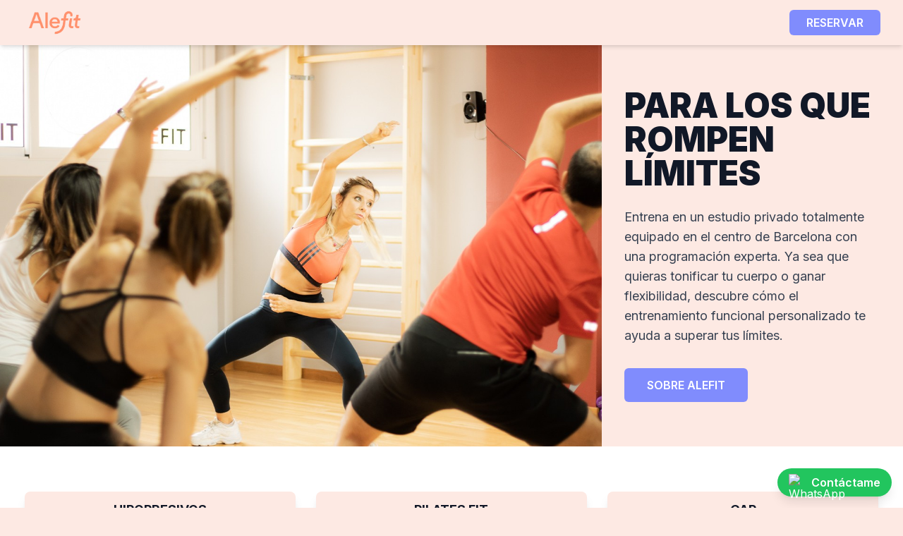

--- FILE ---
content_type: text/html
request_url: https://alefitbcn.com/
body_size: 7550
content:
<!DOCTYPE html>
<html lang="es">

<head>
    <meta charset="UTF-8">
    <meta name="viewport" content="width=device-width, initial-scale=1.0">
    <title>AleFit BCN</title>
    <meta name="description"
        content="Entrena en un estudio privado totalmente equipado en el centro de Barcelona. Hipopresivos, Pilates Fit, GAP y Personal Training.">
    <script src="https://cdn.tailwindcss.com"></script>
    <link href="https://fonts.googleapis.com/css2?family=Inter:wght@300;400;500;600;700;800;900&display=swap"
        rel="stylesheet">
    <style>
        body {
            font-family: 'Inter', sans-serif;
        }

        .button-bg {
            background-color: #808cfd;
        }

        .button-text {
            color: #808cfd;
        }

        .button-border {
            border-color: #808cfd;
        }

        .hover-button:hover {
            background-color: #6b7bfc;
        }

        .gradient-overlay {
            background: linear-gradient(135deg, rgba(253, 233, 227, 0.3) 0%, rgba(253, 233, 227, 0.1) 100%);
        }

        .service-card {
            transition: transform 0.3s ease, box-shadow 0.3s ease;
        }

        .service-card:hover {
            transform: translateY(-5px);
            box-shadow: 0 10px 30px rgba(0, 0, 0, 0.1);
        }
    </style>
</head>

<body class="bg-[#fde9e3]">

    <!-- Navigation -->
    <nav class="bg-[#fde9e3] shadow-md fixed top-0 w-full z-50">
        <div class="max-w-7xl mx-auto px-4 sm:px-6 lg:px-8">
            <div class="flex justify-between items-center h-16">
                <div class="flex items-center">
                    <a href="#home"><img src="images/alefit_logo.png" alt="Alefit" class="h-10"></a>
                </div>
                <div class="items-center space-x-8">
                    <a href="https://booking.alefitbcn.com"
                        class="button-bg hover-button text-white px-6 py-2 rounded-md font-semibold transition-colors">
                        RESERVAR
                    </a>
                </div>
            </div>
        </div>
    </nav>

    <!-- Hero Section -->
    <section id="home" class="pt-16">
        <div class="grid grid-cols-1 lg:grid-cols-3" style="min-height: 50vh;">
            <!-- Left side - Image (2/3 width) -->
            <div class="hero-image relative lg:col-span-2 min-h-96 lg:min-h-full">
                <img src="images/class_full.png" alt="Alefit Training" class="w-full h-full object-cover">
                <div class="absolute inset-0 bg-black bg-opacity-10"></div>
            </div>
            <!-- Right side - Content (1/3 width) -->
            <div class="bg-[#fde9e3] flex items-center lg:col-span-1">
                <div class="p-4 lg:p-8 w-full">
                    <h2 class="text-3xl lg:text-4xl xl:text-5xl font-black text-gray-900 mb-4 lg:mb-6 leading-tight">
                        PARA LOS QUE ROMPEN LÍMITES
                    </h2>
                    <p class="text-base lg:text-lg text-gray-700 mb-6 lg:mb-8 leading-relaxed">
                        Entrena en un estudio privado totalmente equipado en el centro de Barcelona con una programación
                        experta. Ya sea que quieras tonificar tu cuerpo o ganar flexibilidad, descubre cómo el
                        entrenamiento funcional personalizado te ayuda a superar tus límites.
                    </p>
                    <div class="text-center lg:text-left">
                        <a href="/about.html"
                            class="inline-block button-bg hover-button text-white px-6 lg:px-8 py-2 lg:py-3 rounded-md font-semibold transition-colors">
                            SOBRE ALEFIT
                        </a>
                    </div>
                </div>
            </div>
        </div>
    </section>

    <!-- Services Section -->
    <section class="py-16 bg-white">
        <div class="max-w-7xl mx-auto px-4 sm:px-6 lg:px-8">
            <!-- Mobile: Single column centered, Tablet: 2 columns, Desktop: 4 columns -->
            <div class="grid grid-cols-1 sm:grid-cols-2 lg:grid-cols-3 gap-6 justify-items-center">

                <!-- Hipopresivos -->
                <div
                    class="service-card bg-white rounded-lg overflow-hidden shadow-lg w-full max-w-sm h-96 flex flex-col">
                    <!-- Class Name Header -->
                    <div class="bg-[#fde9e3] px-4 py-3 border-b border-gray-100">
                        <h2 class="text-lg font-bold text-gray-900 text-center">HIPOPRESIVOS</h2>
                    </div>
                    <!-- Image Container -->
                    <div class="flex-1 relative cursor-pointer" id="hipopresivos-card">
                        <!-- Image View -->
                        <div id="hipopresivos-image" class="w-full h-full absolute inset-0">
                            <img src="images/class_hipopresivos.jpg" alt="Hipopresivos"
                                class="w-full h-full object-cover">
                            <!-- Toggle Button -->
                            <button id="hipopresivos-toggle"
                                class="absolute bottom-4 left-1/2 transform -translate-x-1/2 button-bg hover-button text-white px-4 py-2 rounded-md font-semibold text-sm transition-colors z-10">
                                LEER MÁS
                            </button>
                        </div>
                        <!-- Description View (initially hidden) -->
                        <div id="hipopresivos-description"
                            class="w-full h-full bg-white absolute inset-0 hidden overflow-y-auto p-4">
                            <div class="text-center h-full flex flex-col justify-between">
                                <div class="flex-1 overflow-y-auto">
                                    <p class="text-gray-600 text-sm leading-relaxed mb-4">
                                        Dominar la técnica, supone, por ejemplo, saber que en esta disciplina nunca
                                        tienes que activar el abdomen de forma voluntaria, aunque uno de los objetivos
                                        sea justo trabajar su capa más profunda, el TRANSVERSO ABDOMINAL.
                                    </p>
                                    <p class="text-gray-600 text-sm leading-relaxed mb-4">
                                        El GAH (Gimnasia Abdominal Hipopresiva) pretende reeducar la musculatura más
                                        profunda del abdomen reclutando las fibras involuntarias tanto de la faja
                                        abdominal como del suelo pélvico. En cada sesión se harán ejercicios tanto
                                        isométrico como dinámicos, alternando con estiramientos para potenciar la
                                        flexibilidad y las correcciones posturales.
                                    </p>
                                </div>
                                <div class="flex-shrink-0 pt-4">
                                    <button id="hipopresivos-back"
                                        class="button-bg hover-button text-white px-4 py-2 rounded-md font-semibold text-sm transition-colors">
                                        VOLVER
                                    </button>
                                </div>
                            </div>
                        </div>
                    </div>
                </div>

                <!-- Pilates Fit -->
                <div
                    class="service-card bg-white rounded-lg overflow-hidden shadow-lg w-full max-w-sm h-96 flex flex-col">
                    <!-- Class Name Header -->
                    <div class="bg-[#fde9e3] px-4 py-3 border-b border-gray-100">
                        <h2 class="text-lg font-bold text-gray-900 text-center">PILATES FIT</h2>
                    </div>
                    <!-- Image Container -->
                    <div class="flex-1 relative cursor-pointer" id="pilates-card">
                        <!-- Image View -->
                        <div id="pilates-image" class="w-full h-full absolute inset-0">
                            <img src="images/class_pilates.jpg" alt="Pilates Fit" class="w-full h-full object-cover">
                            <!-- Toggle Button -->
                            <button id="pilates-toggle"
                                class="absolute bottom-4 left-1/2 transform -translate-x-1/2 button-bg hover-button text-white px-4 py-2 rounded-md font-semibold text-sm transition-colors z-10">
                                LEER MÁS
                            </button>
                        </div>
                        <!-- Description View (initially hidden) -->
                        <div id="pilates-description"
                            class="w-full h-full bg-white flex items-center justify-center p-4 absolute inset-0 hidden">
                            <div class="text-center h-full flex flex-col justify-between">
                                <div class="flex-1 overflow-y-auto">
                                    <p class="text-gray-600 text-sm leading-relaxed mb-4">
                                        Diseñado especialmente para fortalecer la musculatura profunda, efectivo para
                                        cualquier tipo de deporte que necesite altas prestaciones.
                                    </p>
                                    <p class="text-gray-600 text-sm leading-relaxed mb-4">
                                        Es una sesión de intensidad creciente, que te dejará totalmente renovado,
                                        ganando flexibilidad en la columna y fortaleciendo al mismo tiempo el abdomen
                                        profundo y toda la musculatura.
                                    </p>
                                    <p class="text-gray-600 text-sm leading-relaxed mb-4">
                                        Nos centraremos en los principios del Pilates: respiración, alineación, power
                                        core concentración y fluidez.
                                    </p>
                                </div>
                                <div class="flex-shrink-0 pt-4">
                                    <button id="pilates-back"
                                        class="button-bg hover-button text-white px-4 py-2 rounded-md font-semibold text-sm transition-colors">
                                        VOLVER
                                    </button>
                                </div>
                            </div>
                        </div>
                    </div>
                </div>

                <!-- GAP -->
                <div
                    class="service-card bg-white rounded-lg overflow-hidden shadow-lg w-full max-w-sm h-96 flex flex-col">
                    <!-- Class Name Header -->
                    <div class="bg-[#fde9e3] px-4 py-3 border-b border-gray-100">
                        <h2 class="text-lg font-bold text-gray-900 text-center">GAP</h2>
                    </div>
                    <!-- Image Container -->
                    <div class="flex-1 relative cursor-pointer" id="gap-card">
                        <!-- Image View -->
                        <div id="gap-image" class="w-full h-full absolute inset-0">
                            <img src="images/class_gap.jpg" alt="GAP" class="w-full h-full object-cover">
                            <!-- Toggle Button -->
                            <button id="gap-toggle"
                                class="absolute bottom-4 left-1/2 transform -translate-x-1/2 button-bg hover-button text-white px-4 py-2 rounded-md font-semibold text-sm transition-colors z-10">
                                LEER MÁS
                            </button>
                        </div>
                        <!-- Description View (initially hidden) -->
                        <div id="gap-description"
                            class="w-full h-full bg-white flex items-center justify-center p-4 absolute inset-0 hidden">
                            <div class="text-center h-full flex flex-col justify-between">
                                <div class="flex-1 overflow-y-auto">
                                    <p class="text-gray-600 text-sm leading-relaxed mb-4">
                                        Descubre como poder tonificar todo el cuerpo, y al mismo tiempo pasándolo bien
                                        al ritmo de la música (60/90 min de entreno).
                                    </p>
                                    <p class="text-gray-600 text-sm leading-relaxed mb-4">
                                        Sesión cardio de ejercicios funcionales de diferentes intensidades, estructurada
                                        especialmente para fortalecer y tonificar la musculatura del tren superior y del
                                        tren inferior, sin que falte una buena dosis de quema de grasa.
                                    </p>
                                    <p class="text-gray-600 text-sm leading-relaxed mb-4">
                                        Esta sesión está enfocada a quemar calorías y tonificar las zonas conflictivas
                                        de todo el cuerpo: tríceps, espalda, cintura abdominal y escapular y sobretodo,
                                        Glúteos Abdomen y Piernas (GAP).
                                    </p>
                                </div>
                                <div class="flex-shrink-0 pt-4">
                                    <button id="gap-back"
                                        class="button-bg hover-button text-white px-4 py-2 rounded-md font-semibold text-sm transition-colors">
                                        VOLVER
                                    </button>
                                </div>
                            </div>
                        </div>
                    </div>
                </div>

                <!-- ABDS -->
                <div
                    class="service-card bg-white rounded-lg overflow-hidden shadow-lg w-full max-w-sm h-96 flex flex-col">
                    <!-- Class Name Header -->
                    <div class="bg-[#fde9e3] px-4 py-3 border-b border-gray-100">
                        <h2 class="text-lg font-bold text-gray-900 text-center">ABDS</h2>
                    </div>
                    <!-- Image Container -->
                    <div class="flex-1 relative cursor-pointer" id="abds-card">
                        <!-- Image View -->
                        <div id="abds-image" class="w-full h-full absolute inset-0">
                            <img src="images/class_abds.jpg" alt="ABDS" class="w-full h-full object-cover">
                            <!-- Toggle Button -->
                            <button id="abds-toggle"
                                class="absolute bottom-4 left-1/2 transform -translate-x-1/2 button-bg hover-button text-white px-4 py-2 rounded-md font-semibold text-sm transition-colors z-10">
                                LEER MÁS
                            </button>
                        </div>
                        <!-- Description View (initially hidden) -->
                        <div id="abds-description"
                            class="w-full h-full bg-white flex items-center justify-center p-4 absolute inset-0 hidden">
                            <div class="text-center h-full flex flex-col justify-between">
                                <div class="flex-1 overflow-y-auto">
                                    <p class="text-gray-600 text-sm leading-relaxed mb-4">
                                        La tonificación full body es un entrenamiento que trabaja todos los grupos
                                        musculares en una sola sesión, ofreciendo múltiples beneficios.
                                    </p>
                                    <p class="text-gray-600 text-sm leading-relaxed mb-4">
                                        Este tipo de ejercicio aumenta la fuerza y resistencia muscular general, acelera
                                        el metabolismo para quemar más calorías incluso en reposo, y ayuda a reducir el
                                        riesgo de lesiones al corregir desequilibrios musculares.
                                    </p>
                                    <p class="text-gray-600 text-sm leading-relaxed mb-4">
                                        Mejora la composición corporal al reducir la grasa y aumentar la masa muscular
                                        magra, contribuyendo tanto a una mejor apariencia física como a la salud
                                        general.
                                    </p>
                                </div>
                                <div class="flex-shrink-0 pt-4">
                                    <button id="abds-back"
                                        class="button-bg hover-button text-white px-4 py-2 rounded-md font-semibold text-sm transition-colors">
                                        VOLVER
                                    </button>
                                </div>
                            </div>
                        </div>
                    </div>
                </div>

                <!-- tonificacion en el suelo -->
                <div
                    class="service-card bg-white rounded-lg overflow-hidden shadow-lg w-full max-w-sm h-96 flex flex-col">
                    <!-- Class Name Header -->
                    <div class="bg-[#fde9e3] px-4 py-3 border-b border-gray-100">
                        <h2 class="text-lg font-bold text-gray-900 text-center">TONIFICACIÓN SUELO</h2>
                    </div>
                    <!-- Image Container -->
                    <div class="flex-1 relative cursor-pointer" id="tonificacion-suelo-card">
                        <!-- Image View -->
                        <div id="tonificacion-suelo-image" class="w-full h-full absolute inset-0">
                            <img src="images/class_tonificacion_suelo.jpg" alt="Tonificación Suelo"
                                class="w-full h-full object-cover">
                            <!-- Toggle Button -->
                            <button id="tonificacion-suelo-toggle"
                                class="absolute bottom-4 left-1/2 transform -translate-x-1/2 button-bg hover-button text-white px-4 py-2 rounded-md font-semibold text-sm transition-colors z-10">
                                LEER MÁS
                            </button>
                        </div>
                        <!-- Description View (initially hidden) -->
                        <div id="tonificacion-suelo-description"
                            class="w-full h-full bg-white flex items-center justify-center p-4 absolute inset-0 hidden">
                            <div class="text-center h-full flex flex-col justify-between">
                                <div class="flex-1 overflow-y-auto">
                                    <p class="text-gray-600 text-sm leading-relaxed mb-4">
                                        La tonificación full body es un entrenamiento que trabaja todos los grupos
                                        musculares en una sola sesión, ofreciendo múltiples beneficios.
                                    </p>
                                    <p class="text-gray-600 text-sm leading-relaxed mb-4">
                                        Este tipo de ejercicio aumenta la fuerza y resistencia muscular general, acelera
                                        el metabolismo para quemar más calorías incluso en reposo, y ayuda a reducir el
                                        riesgo de lesiones al corregir desequilibrios musculares.
                                    </p>
                                    <p class="text-gray-600 text-sm leading-relaxed mb-4">
                                        Mejora la composición corporal al reducir la grasa y aumentar la masa muscular
                                        magra, contribuyendo tanto a una mejor apariencia física como a la salud
                                        general.
                                    </p>
                                </div>
                                <div class="flex-shrink-0 pt-4">
                                    <button id="tonificacion-suelo-back"
                                        class="button-bg hover-button text-white px-4 py-2 rounded-md font-semibold text-sm transition-colors">
                                        VOLVER
                                    </button>
                                </div>
                            </div>
                        </div>
                    </div>
                </div>

                <!-- Personal Trainer -->
                <div
                    class="service-card bg-white rounded-lg overflow-hidden shadow-lg w-full max-w-sm h-96 flex flex-col">
                    <!-- Class Name Header -->
                    <div class="bg-[#fde9e3] px-4 py-3 border-b border-gray-100">
                        <h2 class="text-lg font-bold text-gray-900 text-center">PERSONAL TRAINER</h2>
                    </div>
                    <!-- Image Container -->
                    <div class="flex-1 relative cursor-pointer" id="trainer-card">
                        <!-- Image View -->
                        <div id="trainer-image" class="w-full h-full absolute inset-0">
                            <img src="images/class_trainer.jpg" alt="Personal Trainer"
                                class="w-full h-full object-cover">
                            <!-- Toggle Button -->
                            <button id="trainer-toggle"
                                class="absolute bottom-4 left-1/2 transform -translate-x-1/2 button-bg hover-button text-white px-4 py-2 rounded-md font-semibold text-sm transition-colors z-10">
                                LEER MÁS
                            </button>
                        </div>
                        <!-- Description View (initially hidden) -->
                        <div id="trainer-description"
                            class="w-full h-full bg-white flex items-center justify-center p-4 absolute inset-0 hidden">
                            <div class="text-center">
                                <p class="text-gray-600 text-md leading-relaxed">
                                    Entrenamiento funcional personalizado uno a uno.
                                </p>
                                <button id="trainer-back"
                                    class="mt-4 button-bg hover-button text-white px-4 py-2 rounded-md font-semibold text-sm transition-colors">
                                    VOLVER
                                </button>
                            </div>
                        </div>
                    </div>
                </div>
            </div>
        </div>
    </section>

    <!-- Weekly Calendar Section -->
    <section class="py-16 bg-gray-50">
        <div class="max-w-7xl mx-auto px-4 sm:px-6 lg:px-8">
            <div class="text-center mb-12">
                <h3 class="text-3xl font-bold text-gray-900 mb-4">HORARIO DE ESTA SEMANA</h3>
                <p class="text-lg text-gray-600 mb-4">Revisa el calendario completo de clases disponibles</p>
                <a href="/calendar.html"
                    class="inline-block button-bg hover-button text-white px-6 py-2 rounded-md font-semibold transition-colors">
                    📅 Ver Calendario Completo
                </a>
            </div>

            <!-- Calendar Image Container -->
            <div id="calendar-image-container" class="mb-8">
                <!-- Calendar image will be inserted here -->
            </div>
        </div>
    </section>

    <!-- Features Section -->
    <section class="gradient-overlay">
        <div class="grid grid-cols-1 lg:grid-cols-3" style="min-height: 60vh;">

            <!-- Left side - Text Content (1/3 width) -->
            <div class="lg:col-span-1 bg-[#fde9e3] flex items-center justify-center p-8 lg:p-16">
                <div class="text-center lg:text-left">
                    <h3 class="text-3xl lg:text-4xl xl:text-5xl font-black text-gray-900 leading-tight">
                        VESTUARIO,<br>
                        TAQUILLA Y<br>
                        DUCHA INCLUIDA
                    </h3>
                </div>
            </div>

            <!-- Right side - Image (2/3 width) -->
            <div class="lg:col-span-2 relative">
                <img src="images/class_studio.jpg" alt="Vestuario, taquilla y ducha incluida"
                    class="w-full h-full object-cover">
            </div>

        </div>
    </section>

    <!-- Pricing Section -->
    <section id="precios" class="py-16 bg-white">
        <div class="max-w-6xl mx-auto px-4 sm:px-6 lg:px-8">
            <div class="text-center mb-12">
                <h3 class="text-3xl font-bold text-gray-900 mb-4">NUESTROS PRECIOS</h3>
                <p class="text-lg text-gray-600">Elige el plan que mejor se adapte a ti</p>
            </div>

            <div class="grid grid-cols-1 md:grid-cols-3 gap-8">
                <!-- 1 Clase -->
                <div class="bg-white border border-gray-200 rounded-lg p-8 text-center shadow-lg service-card">
                    <h4 class="text-xl font-bold text-gray-900 mb-2">1 CLASE</h4>
                    <div class="text-4xl font-black button-text mb-2">15€</div>
                    <br>

                    <div class="space-y-3">
                        <div class="flex items-center justify-center">
                            <svg class="w-4 h-4 button-text mr-2" fill="currentColor" viewBox="0 0 20 20">
                                <path
                                    d="M16.707 5.293a1 1 0 010 1.414l-8 8a1 1 0 01-1.414 0l-4-4a1 1 0 011.414-1.414L8 12.586l7.293-7.293a1 1 0 011.414 0z" />
                            </svg>
                            <span class="text-sm text-gray-600">60 MIN DE CUALQUIER CLASE</span>
                        </div>
                        <div class="flex items-center justify-center">
                            <svg class="w-4 h-4 button-text mr-2" fill="currentColor" viewBox="0 0 20 20">
                                <path
                                    d="M16.707 5.293a1 1 0 010 1.414l-8 8a1 1 0 01-1.414 0l-4-4a1 1 0 011.414-1.414L8 12.586l7.293-7.293a1 1 0 011.414 0z" />
                            </svg>
                            <span class="text-sm text-gray-600">GRUPO REDUCIDO</span>
                        </div>
                        <div class="flex items-center justify-center">
                            <svg class="w-4 h-4 button-text mr-2" fill="currentColor" viewBox="0 0 20 20">
                                <path
                                    d="M16.707 5.293a1 1 0 010 1.414l-8 8a1 1 0 01-1.414 0l-4-4a1 1 0 011.414-1.414L8 12.586l7.293-7.293a1 1 0 011.414 0z" />
                            </svg>
                            <span class="text-xs text-gray-600">VESTUARIO, TAQUILLA Y DUCHA INCLUIDA</span>
                        </div>
                    </div>
                </div>

                <!-- 5 Clases -->
                <div class="bg-white border border-gray-200 rounded-lg p-8 text-center shadow-lg service-card">
                    <h4 class="text-xl font-bold text-gray-900 mb-2">BONO DE 5 CLASES</h4>
                    <div class="text-4xl font-black button-text mb-2">65€</div>
                    <p class="text-gray-600 mb-6">13€ por clase</p>

                    <div class="space-y-3">
                        <div class="flex items-center justify-center">
                            <svg class="w-4 h-4 button-text mr-2" fill="currentColor" viewBox="0 0 20 20">
                                <path
                                    d="M16.707 5.293a1 1 0 010 1.414l-8 8a1 1 0 01-1.414 0l-4-4a1 1 0 011.414-1.414L8 12.586l7.293-7.293a1 1 0 011.414 0z" />
                            </svg>
                            <span class="text-sm text-gray-600">60 MIN DE CUALQUIER CLASE</span>
                        </div>
                        <div class="flex items-center justify-center">
                            <svg class="w-4 h-4 button-text mr-2" fill="currentColor" viewBox="0 0 20 20">
                                <path
                                    d="M16.707 5.293a1 1 0 010 1.414l-8 8a1 1 0 01-1.414 0l-4-4a1 1 0 011.414-1.414L8 12.586l7.293-7.293a1 1 0 011.414 0z" />
                            </svg>
                            <span class="text-sm text-gray-600">GRUPO REDUCIDO</span>
                        </div>
                        <div class="flex items-center justify-center">
                            <svg class="w-4 h-4 button-text mr-2" fill="currentColor" viewBox="0 0 20 20">
                                <path
                                    d="M16.707 5.293a1 1 0 010 1.414l-8 8a1 1 0 01-1.414 0l-4-4a1 1 0 011.414-1.414L8 12.586l7.293-7.293a1 1 0 011.414 0z" />
                            </svg>
                            <span class="text-xs text-gray-600">VESTUARIO, TAQUILLA Y DUCHA INCLUIDA</span>
                        </div>
                        <div class="flex items-center justify-center">
                            <svg class="w-4 h-4 button-text mr-2" fill="currentColor" viewBox="0 0 20 20">
                                <path
                                    d="M16.707 5.293a1 1 0 010 1.414l-8 8a1 1 0 01-1.414 0l-4-4a1 1 0 011.414-1.414L8 12.586l7.293-7.293a1 1 0 011.414 0z" />
                            </svg>
                            <span class="text-sm text-gray-600">MATRÍCULA GRATIS</span>
                        </div>
                        <div class="flex items-center justify-center">
                            <svg class="w-4 h-4 button-text mr-2" fill="currentColor" viewBox="0 0 20 20">
                                <path
                                    d="M16.707 5.293a1 1 0 010 1.414l-8 8a1 1 0 01-1.414 0l-4-4a1 1 0 011.414-1.414L8 12.586l7.293-7.293a1 1 0 011.414 0z" />
                            </svg>
                            <span class="text-sm text-gray-600">SIN CADUCIDAD</span>
                        </div>
                    </div>
                </div>

                <!-- 10 Clases -->
                <div class="bg-white border border-gray-200 rounded-lg p-8 text-center shadow-lg service-card">
                    <h4 class="text-xl font-bold text-gray-900 mb-2">BONO DE 10 CLASES</h4>
                    <div class="text-4xl font-black button-text mb-2">120€</div>
                    <p class="text-gray-600 mb-6">12€ por clase</p>

                    <div class="space-y-3">
                        <div class="flex items-center justify-center">
                            <svg class="w-4 h-4 button-text mr-2" fill="currentColor" viewBox="0 0 20 20">
                                <path
                                    d="M16.707 5.293a1 1 0 010 1.414l-8 8a1 1 0 01-1.414 0l-4-4a1 1 0 011.414-1.414L8 12.586l7.293-7.293a1 1 0 011.414 0z" />
                            </svg>
                            <span class="text-sm text-gray-600">60 MIN DE CUALQUIER CLASE</span>
                        </div>
                        <div class="flex items-center justify-center">
                            <svg class="w-4 h-4 button-text mr-2" fill="currentColor" viewBox="0 0 20 20">
                                <path
                                    d="M16.707 5.293a1 1 0 010 1.414l-8 8a1 1 0 01-1.414 0l-4-4a1 1 0 011.414-1.414L8 12.586l7.293-7.293a1 1 0 011.414 0z" />
                            </svg>
                            <span class="text-sm text-gray-600">GRUPO REDUCIDO</span>
                        </div>
                        <div class="flex items-center justify-center">
                            <svg class="w-4 h-4 button-text mr-2" fill="currentColor" viewBox="0 0 20 20">
                                <path
                                    d="M16.707 5.293a1 1 0 010 1.414l-8 8a1 1 0 01-1.414 0l-4-4a1 1 0 011.414-1.414L8 12.586l7.293-7.293a1 1 0 011.414 0z" />
                            </svg>
                            <span class="text-xs text-gray-600">VESTUARIO, TAQUILLA Y DUCHA INCLUIDA</span>
                        </div>
                        <div class="flex items-center justify-center">
                            <svg class="w-4 h-4 button-text mr-2" fill="currentColor" viewBox="0 0 20 20">
                                <path
                                    d="M16.707 5.293a1 1 0 010 1.414l-8 8a1 1 0 01-1.414 0l-4-4a1 1 0 011.414-1.414L8 12.586l7.293-7.293a1 1 0 011.414 0z" />
                            </svg>
                            <span class="text-sm text-gray-600">MATRÍCULA GRATIS</span>
                        </div>
                        <div class="flex items-center justify-center">
                            <svg class="w-4 h-4 button-text mr-2" fill="currentColor" viewBox="0 0 20 20">
                                <path
                                    d="M16.707 5.293a1 1 0 010 1.414l-8 8a1 1 0 01-1.414 0l-4-4a1 1 0 011.414-1.414L8 12.586l7.293-7.293a1 1 0 011.414 0z" />
                            </svg>
                            <span class="text-sm text-gray-600">SIN CADUCIDAD</span>
                        </div>
                    </div>
                </div>
            </div>
        </div>
        <!-- PDF Catalog Button -->
        <div class="text-center mt-12">
            <a href="TARIFAS_ALEFIT_ACTIVIDADES_2025.pdf" target="_blank" rel="noopener noreferrer"
                class="inline-flex items-center space-x-2 button-bg hover-button text-white px-8 py-3 rounded-md font-semibold transition-colors shadow-lg">
                📄
                <span class="ml-2">CATÁLOGO COMPLETO<br>DE CLASES Y PRECIOS</span>
            </a>
        </div>
    </section>


    <!-- Footer -->
    <footer class="bg-gray-900 py-12">
        <div class="max-w-6xl mx-auto px-4 sm:px-6 lg:px-8">
            <div class="grid grid-cols-1 md:grid-cols-3 gap-8">
                <div>
                    <img src="images/alefit_logo.png" alt="Alefit" class="h-10">
                    <br>
                    <a href="https://booking.alefitbcn.com"
                        class="inline-block button-bg hover-button text-white px-6 py-3 rounded-md font-semibold transition-colors">
                        Reserva tu Clase
                    </a>
                </div>

                <div>
                    <h6 class="text-lg font-semibold text-white mb-4">Contacto</h6>
                    <ul class="space-y-2">
                        <li><a href="mailto:alefit.barcelona@gmail.com"
                                class="text-gray-400 hover:text-white transition-colors">alefit.barcelona@gmail.com</a>
                        </li>
                        <li>
                            <a href="https://wa.me/34644897232"
                                class="text-gray-400 hover:text-white transition-colors flex items-center">
                                <img src="https://upload.wikimedia.org/wikipedia/commons/6/6b/WhatsApp.svg"
                                    class="w-5 h-5 mr-2" alt="WhatsApp" />
                                +34 644 897 232
                            </a>
                        </li>
                        <li>
                            <a href="https://www.instagram.com/alefit_bcn?igsh=bXlwajU2eHQ3eWN4" target="_blank"
                                class="text-gray-400 hover:text-white transition-colors flex items-center">
                                <img src="https://upload.wikimedia.org/wikipedia/commons/a/a5/Instagram_icon.png"
                                    class="w-5 h-5 mr-2" alt="Instagram" />
                                @alefit_bcn
                            </a>
                        </li>
                        <li>
                            <a href="https://m.facebook.com/people/AleFit-BCN/100063669697678/" target="_blank"
                                class="text-gray-400 hover:text-white transition-colors flex items-center">
                                <img src="https://upload.wikimedia.org/wikipedia/commons/1/1b/Facebook_icon.svg"
                                    class="w-5 h-5 mr-2" alt="Facebook" />
                                AleFit BCN
                            </a>
                        </li>

                    </ul>
                </div>

                <div>
                    <h6 class="text-lg font-semibold text-white mb-4">Legal</h6>
                    <ul class="space-y-2">
                        <li><a href="/terms_and_conditions.html"
                                class="text-gray-400 hover:text-white transition-colors">Términos y Condiciones</a></li>
                        <li><a href="/data_processing.html"
                                class="text-gray-400 hover:text-white transition-colors">Tratamiento de Datos</a></li>
                    </ul>
                </div>
            </div>

            <div class="border-t border-gray-700 mt-12 pt-8 text-center">
                <p class="text-gray-400">&copy; 2025 Alefit BCN. Todos los derechos reservados.</p>
            </div>
        </div>
    </footer>

    <!-- Sticky WhatsApp Button -->
    <a href="https://wa.me/34644897232" target="_blank"
        class="fixed bottom-4 right-4 z-50 flex items-center space-x-2 bg-green-500 hover:bg-green-600 text-white px-4 py-2 rounded-full shadow-lg transition-all duration-300">
        <img src="https://upload.wikimedia.org/wikipedia/commons/6/6b/WhatsApp.svg" alt="WhatsApp" class="w-6 h-6" />
        <span class="font-semibold">Contáctame</span>
    </a>

    <!-- Shared Calendar Module -->
    <script src="js/calendar.js"></script>

    <script>
        // Smooth scrolling for navigation links
        document.querySelectorAll('a[href^="#"]').forEach(anchor => {
            anchor.addEventListener('click', function (e) {
                e.preventDefault();
                const target = document.querySelector(this.getAttribute('href'));
                if (target) {
                    target.scrollIntoView({
                        behavior: 'smooth',
                        block: 'start'
                    });
                }
            });
        });

        // Mobile menu toggle
        const mobileMenuButton = document.getElementById('mobile-menu-btn');
        const mobileMenu = document.getElementById('mobile-menu');

        if (mobileMenuButton && mobileMenu) {
            mobileMenuButton.addEventListener('click', function () {
                mobileMenu.classList.toggle('hidden');
            });
        }

        // Close mobile menu when clicking on a link
        document.querySelectorAll('#mobile-menu a').forEach(link => {
            link.addEventListener('click', () => {
                mobileMenu.classList.add('hidden');
            });
        });

        // Service card toggle functionality
        function createCardToggle(prefix) {
            const image = document.getElementById(`${prefix}-image`);
            const description = document.getElementById(`${prefix}-description`);
            const toggle = document.getElementById(`${prefix}-toggle`);
            const back = document.getElementById(`${prefix}-back`);
            const card = document.getElementById(`${prefix}-card`);

            if (image && description && toggle && back && card) {
                // Function to show description
                const showDescription = (e) => {
                    e.stopPropagation();
                    image.classList.add('hidden');
                    description.classList.remove('hidden');
                };

                // Function to show image
                const showImage = (e) => {
                    e.stopPropagation();
                    description.classList.add('hidden');
                    image.classList.remove('hidden');
                };

                // Add click listeners to buttons
                toggle.addEventListener('click', showDescription);
                back.addEventListener('click', showImage);

                // Add click listener to the whole card (but only when showing image)
                card.addEventListener('click', (e) => {
                    if (!description.classList.contains('hidden')) return; // Don't flip if already showing description
                    showDescription(e);
                });

                // Add click listener to description area to go back
                description.addEventListener('click', showImage);
            }
        }

        // Initialize all service card toggles
        createCardToggle('hipopresivos');
        createCardToggle('pilates');
        createCardToggle('gap');
        createCardToggle('abds');
        createCardToggle('tonificacion-suelo');
        createCardToggle('trainer');


        // Load calendar image when page loads  
        document.addEventListener('DOMContentLoaded', function () {
            // Load calendar image with index page configuration
            setTimeout(() => {
                loadCalendarImage('index');
            }, 500);
        });
    </script>
</body>

</html>

--- FILE ---
content_type: application/javascript
request_url: https://alefitbcn.com/js/calendar.js
body_size: 29310
content:
// ==================== CALENDAR IMAGE GENERATOR ====================
class CalendarImageGenerator {
    constructor() {
        this.canvas = null;
        this.ctx = null;
        this.classes = [];
        this.classColors = {};
        this.weekDates = [];

        // Calendar configuration
        this.config = {
            cellWidth: 190,
            cellHeight: 60,
            headerHeight: 80,
            timeColumnWidth: 80,
            padding: 20,
            fontSize: 12,
            headerFontSize: 14,
            timeFontSize: 10,
            backgroundColor: '#ffffff',
            borderColor: '#e5e7eb',
            headerColor: '#f3e8ff',
            todayHeaderColor: '#fed7aa',
            todayColor: '#fff7ed',
            textColor: '#1f2937',
            timeBackgroundColor: '#f3f4f6',
            timeTextColor: '#6b7280'
        };
    }

    // Get current week dates (Monday to Saturday)
    getCurrentWeekDates() {
        const weekStart = this.getEffectiveWeekStart();
        const dates = [];
        for (let i = 0; i < 6; i++) { // Monday to Saturday
            const date = new Date(weekStart);
            date.setDate(weekStart.getDate() + i);
            dates.push(date);
        }
        return dates;
    }

    getEffectiveWeekStart() {
        const today = new Date();
        const now = new Date();

        // Check if it's Saturday after 12pm CEST OR Sunday - show next week
        if ((now.getDay() === 6 && now.getHours() >= 12) || now.getDay() === 0) {
            // Calculate next week's Monday
            const nextMonday = new Date(today);
            const daysUntilNextMonday = (1 + 7 - today.getDay()) % 7 || 7;
            nextMonday.setDate(today.getDate() + daysUntilNextMonday);
            nextMonday.setHours(0, 0, 0, 0);
            return nextMonday;
        } else {
            // Return current week's Monday
            const currentDay = today.getDay();
            const diff = currentDay === 0 ? 6 : currentDay - 1;
            const monday = new Date(today);
            monday.setDate(today.getDate() - diff);
            monday.setHours(0, 0, 0, 0);
            return monday;
        }
    }

    // Assign colors to class types
    assignColorsToClasses(classNames) {
        const colorPalette = [
            { bg: "#FBBF24", text: "#000000" }, // Soft Amber
            { bg: "#34D399", text: "#FFFFFF" }, // Soft Emerald
            { bg: "#60A5FA", text: "#FFFFFF" }, // Soft Blue
            { bg: "#A78BFA", text: "#FFFFFF" }, // Soft Violet
            { bg: "#F472B6", text: "#FFFFFF" }, // Soft Pink
            { bg: "#F87171", text: "#FFFFFF" }, // Soft Red
            { bg: "#22D3EE", text: "#000000" }, // Soft Cyan
            { bg: "#A3E635", text: "#000000" }, // Soft Lime
            { bg: "#FB923C", text: "#FFFFFF" }, // Soft Orange
            { bg: "#818CF8", text: "#FFFFFF" }, // Soft Indigo
            { bg: "#2DD4BF", text: "#000000" }, // Soft Teal
            { bg: "#E879F9", text: "#FFFFFF" }, // Soft Fuchsia
        ];

        const classColors = {};
        classNames.forEach((className, index) => {
            classColors[className] = colorPalette[index % colorPalette.length];
        });
        return classColors;
    }

    // Get classes for specific time slot
    getClassesInTimeSlot(dayIndex, hour) {
        return this.classes.filter(c => {
            const startTime = new Date(c.start_time);
            const classDate = new Date(startTime);
            const slotDate = new Date(this.weekDates[dayIndex]);

            const isSameDate = classDate.getDate() === slotDate.getDate() &&
                classDate.getMonth() === slotDate.getMonth() &&
                classDate.getFullYear() === slotDate.getFullYear();

            return isSameDate && startTime.getHours() === hour;
        });
    }

    // Check if any day has classes in this hour
    hasClassesInHour(hour) {
        for (let dayIndex = 0; dayIndex < 6; dayIndex++) {
            if (this.getClassesInTimeSlot(dayIndex, hour).length > 0) {
                return true;
            }
        }
        return false;
    }

    // Initialize canvas with iOS size limit protection
    initCanvas() {
        this.canvas = document.createElement('canvas');
        this.canvas.width = this.config.width;
        this.canvas.height = this.config.height;
        this.ctx = this.canvas.getContext('2d');

        // iOS canvas size limit (67MB = 67,108,864 pixels)
        const IOS_CANVAS_LIMIT = 67108864;
        
        // Detect mobile devices
        const isMobile = /Android|webOS|iPhone|iPad|iPod|BlackBerry|IEMobile|Opera Mini/i.test(navigator.userAgent);
        
        // Calculate appropriate DPR with fallback mechanism
        let dpr = this.calculateSafeDPR(this.config.width, this.config.height, IOS_CANVAS_LIMIT, isMobile);
        
        // Apply scaling with validation
        const scaledWidth = this.config.width * dpr;
        const scaledHeight = this.config.height * dpr;
        
        // Final safety check
        if (scaledWidth * scaledHeight > IOS_CANVAS_LIMIT) {
            console.warn('Canvas size exceeds iOS limit, using fallback DPR');
            dpr = Math.floor(Math.sqrt(IOS_CANVAS_LIMIT / (this.config.width * this.config.height)));
            dpr = Math.max(1, dpr); // Ensure minimum DPR of 1
        }
        
        this.canvas.width = this.config.width * dpr;
        this.canvas.height = this.config.height * dpr;
        this.canvas.style.width = this.config.width + 'px';
        this.canvas.style.height = this.config.height + 'px';
        this.ctx.scale(dpr, dpr);
    }

    // Calculate safe DPR value based on device and canvas size
    calculateSafeDPR(width, height, limit, isMobile) {
        const baseArea = width * height;
        const maxDPR = Math.floor(Math.sqrt(limit / baseArea));
        
        // Get device pixel ratio
        const deviceDPR = window.devicePixelRatio || 1;
        
        // Set different DPR strategies based on device type
        let targetDPR;
        if (isMobile) {
            // More conservative on mobile to avoid memory issues
            targetDPR = Math.min(deviceDPR * 2, 3);
        } else {
            // Higher quality on desktop
            targetDPR = Math.min(deviceDPR * 4, 4);
        }
        
        // Ensure we don't exceed the calculated safe maximum
        return Math.min(targetDPR, maxDPR);
    }

    // Draw calendar background and grid
    drawBackground() {
        const { ctx, config } = this;

        // Fill background
        ctx.fillStyle = config.backgroundColor;
        ctx.fillRect(0, 0, config.width, config.height);

        // Draw grid lines
        ctx.strokeStyle = config.borderColor;
        ctx.lineWidth = 1;

        // Calculate layout
        const startX = config.timeColumnWidth;

        // Vertical lines (days)
        for (let i = 0; i < 7; i++) {
            const x = startX + (i * config.cellWidth);
            ctx.beginPath();
            ctx.moveTo(x, 0);
            ctx.lineTo(x, config.height);
            ctx.stroke();
        }
    }

    // Draw header with days
    drawHeader() {
        const { ctx, config } = this;
        const days = ['Lunes', 'Martes', 'Miércoles', 'Jueves', 'Viernes', 'Sábado'];
        const today = new Date();

        // Header background
        ctx.fillStyle = config.headerColor;
        ctx.fillRect(0, 0, config.width, config.headerHeight);

        // Time column header
        ctx.fillStyle = config.textColor;
        ctx.font = `bold ${config.headerFontSize}px Inter, sans-serif`;
        ctx.textAlign = 'center';
        ctx.fillText('Hora', config.timeColumnWidth / 2, config.headerHeight / 2 + 5);

        // Day headers
        this.weekDates.forEach((date, index) => {
            const x = config.timeColumnWidth + (index * config.cellWidth) + (config.cellWidth / 2);
            // Check if this date is actually today (not just same day of week)
            const isToday = date.toDateString() === today.toDateString();

            // Highlight today
            if (isToday) {
                ctx.fillStyle = config.todayHeaderColor;
                ctx.fillRect(
                    config.timeColumnWidth + (index * config.cellWidth),
                    0,
                    config.cellWidth,
                    config.headerHeight
                );
            }

            // Day name
            ctx.fillStyle = config.textColor;
            ctx.font = `bold ${config.headerFontSize}px Inter, sans-serif`;
            ctx.textAlign = 'center';
            ctx.fillText(days[index], x, config.headerHeight / 2 - 10);

            // Date
            ctx.font = `${config.fontSize}px Inter, sans-serif`;
            const dateStr = date.toLocaleDateString('es-ES', { day: '2-digit', month: '2-digit' });
            ctx.fillText(dateStr, x, config.headerHeight / 2 + 15);
        });
    }

    // Draw time slots and classes
    drawTimeSlots() {
        const { ctx, config } = this;
        let currentY = config.headerHeight;

        // Generate hours 7 AM to 10 PM, but only show hours with classes
        for (let hour = 7; hour <= 22; hour++) {
            if (!this.hasClassesInHour(hour)) continue;

            // Draw horizontal line
            ctx.strokeStyle = config.borderColor;
            ctx.lineWidth = 1;
            ctx.beginPath();
            ctx.moveTo(0, currentY);
            ctx.lineTo(config.width, currentY);
            ctx.stroke();

            // Draw time column background
            ctx.fillStyle = config.timeBackgroundColor;
            ctx.fillRect(0, currentY, config.timeColumnWidth, config.cellHeight);

            // Draw time label
            const timeStr = `${hour.toString().padStart(2, '0')}:00`;
            ctx.fillStyle = config.timeTextColor;
            ctx.font = `${config.timeFontSize}px Inter, sans-serif`;
            ctx.textAlign = 'center';
            ctx.fillText(timeStr, config.timeColumnWidth / 2, currentY + config.cellHeight / 2 + 4);

            // Draw classes for this hour
            this.drawClassesForHour(hour, currentY);

            currentY += config.cellHeight;
        }
    }

    // Draw classes for a specific hour
    drawClassesForHour(hour, y) {
        const { ctx, config } = this;
        const today = new Date();

        for (let dayIndex = 0; dayIndex < 6; dayIndex++) {
            const classesInSlot = this.getClassesInTimeSlot(dayIndex, hour);
            const x = config.timeColumnWidth + (dayIndex * config.cellWidth);
            // Check if this date is actually today (not just same day of week)
            const isToday = this.weekDates[dayIndex].toDateString() === today.toDateString();

            // Highlight today's column
            if (isToday) {
                ctx.fillStyle = config.todayColor;
                ctx.fillRect(x, y, config.cellWidth, config.cellHeight);
            }

            // Draw classes
            classesInSlot.forEach((classData, classIndex) => {
                const startTime = new Date(classData.start_time);

                if (startTime.getHours() === hour) {
                    this.drawClass(classData, x, y, classIndex);
                }
            });
        }
    }

    // Draw individual class
    drawClass(classData, x, y, offset = 0) {
        const { ctx, config } = this;
        const color = this.classColors[classData.name] || { bg: '#CBD5E1', text: '#000000' };

        const padding = 4;
        const classX = x + padding + (offset * 2);
        const classY = y + padding;
        const classWidth = config.cellWidth - (padding * 2) - (offset * 2);
        const classHeight = config.cellHeight - (padding * 2);

        // Draw class background
        ctx.fillStyle = color.bg;
        ctx.fillRect(classX, classY, classWidth, classHeight);

        // Draw class text
        ctx.fillStyle = color.text;
        ctx.textAlign = 'center';

        // Class name
        ctx.font = `bold ${config.fontSize}px Inter, sans-serif`;
        const textX = classX + classWidth / 2;
        ctx.fillText(
            classData.name,
            textX,
            classY + 16
        );

        // Time
        const startTime = new Date(classData.start_time);
        const endTime = new Date(classData.end_time);
        const timeStr = `${startTime.toLocaleTimeString('es-ES', { hour: '2-digit', minute: '2-digit' })}-${endTime.toLocaleTimeString('es-ES', { hour: '2-digit', minute: '2-digit' })}`;

        ctx.font = `${config.timeFontSize}px Inter, sans-serif`;
        ctx.fillText(
            timeStr,
            textX,
            classY + 32
        );

        // Booking count
        const bookingText = `${classData.booking_count || 0}/${classData.class_size || 0}`;
        ctx.fillText(bookingText, textX, classY + 46);
    }

    // Main render function
    async render(classesData) {
        this.weekDates = this.getCurrentWeekDates();
        this.classes = classesData;

        // Assign colors
        const uniqueClassNames = [...new Set(this.classes.map(c => c.name))].sort();
        this.classColors = this.assignColorsToClasses(uniqueClassNames);

        // Calculate dynamic height based on visible hours
        const visibleHours = Array.from({ length: 16 }, (_, i) => i + 7)
            .filter(hour => this.hasClassesInHour(hour));

        this.config.width = this.config.timeColumnWidth + (6 * this.config.cellWidth);
        this.config.height = this.config.headerHeight + (visibleHours.length * this.config.cellHeight);

        this.initCanvas();
        this.drawBackground();
        this.drawHeader();
        this.drawTimeSlots();

        return this.canvas;
    }

    // Generate PNG data URL
    toPNG() {
        return this.canvas.toDataURL('image/png');
    }
}

// Function to share calendar image
function shareCalendarImage(imageSrc) {
    // Convert data URL to blob
    fetch(imageSrc)
        .then(res => res.blob())
        .then(blob => {
            const file = new File([blob], 'horario-alefit-bcn.png', { type: 'image/png' });

            if (navigator.share && navigator.canShare && navigator.canShare({ files: [file] })) {
                // Use native sharing if supported
                navigator.share({
                    title: 'Horario Semanal - AleFit BCN',
                    text: 'Horario de clases de AleFit BCN en Barcelona',
                    files: [file]
                }).catch(console.error);
            } else {
                // Fallback: download the image
                const link = document.createElement('a');
                link.href = imageSrc;
                link.download = 'horario-alefit-bcn.png';
                document.body.appendChild(link);
                link.click();
                document.body.removeChild(link);
            }
        })
        .catch(() => {
            // Fallback: download the image
            const link = document.createElement('a');
            link.href = imageSrc;
            link.download = 'horario-alefit-bcn.png';
            document.body.appendChild(link);
            link.click();
            document.body.removeChild(link);
        });
}

// Simple image viewer functionality
function openImageViewer(imageSrc) {
    // Create modal overlay
    const modal = document.createElement('div');
    modal.className = 'fixed inset-0 bg-black bg-opacity-90 z-50 flex items-center justify-center p-4';

    // Create image
    const img = document.createElement('img');
    img.src = imageSrc;
    img.className = 'max-w-full max-h-full rounded-lg';
    img.style.touchAction = 'none';

    // Create close button
    const closeBtn = document.createElement('button');
    closeBtn.innerHTML = '✕';
    closeBtn.className = 'absolute top-4 right-4 text-white text-2xl w-10 h-10 rounded-full bg-black bg-opacity-50 hover:bg-opacity-75 transition-all';
    closeBtn.onclick = () => document.body.removeChild(modal);

    // Create share button
    const shareBtn = document.createElement('button');
    shareBtn.innerHTML = '📤';
    shareBtn.className = 'absolute top-4 right-16 text-white text-2xl w-10 h-10 rounded-full bg-black bg-opacity-50 hover:bg-opacity-75 transition-all';
    shareBtn.onclick = () => shareCalendarImage(imageSrc);

    // Transform variables for zoom and pan
    let scale = 1;
    let translateX = 0;
    let translateY = 0;

    function updateTransform() {
        img.style.transform = `translate(${translateX}px, ${translateY}px) scale(${scale})`;
    }

    // Touch handling for mobile zoom/pan
    let isDragging = false;
    let startX = 0;
    let startY = 0;
    let initialDistance = 0;
    let initialScale = 1;

    img.ontouchstart = (e) => {
        e.preventDefault();

        if (e.touches.length === 1) {
            // Single touch - start dragging
            isDragging = true;
            startX = e.touches[0].clientX - translateX;
            startY = e.touches[0].clientY - translateY;
        } else if (e.touches.length === 2) {
            // Two touches - start pinch zoom
            isDragging = false;
            initialDistance = Math.hypot(
                e.touches[0].clientX - e.touches[1].clientX,
                e.touches[0].clientY - e.touches[1].clientY
            );
            initialScale = scale;
        }
    };

    img.ontouchmove = (e) => {
        e.preventDefault();

        if (e.touches.length === 1 && isDragging) {
            // Single touch - drag
            translateX = e.touches[0].clientX - startX;
            translateY = e.touches[0].clientY - startY;
            updateTransform();
        } else if (e.touches.length === 2) {
            // Two touches - pinch zoom
            const currentDistance = Math.hypot(
                e.touches[0].clientX - e.touches[1].clientX,
                e.touches[0].clientY - e.touches[1].clientY
            );

            const newScale = initialScale * (currentDistance / initialDistance);
            scale = Math.max(0.5, Math.min(4, newScale));
            updateTransform();
        }
    };

    img.ontouchend = () => {
        isDragging = false;
    };

    // Close on background click
    modal.onclick = (e) => {
        if (e.target === modal) {
            document.body.removeChild(modal);
        }
    };

    // Escape key to close
    const handleKeydown = (e) => {
        if (e.key === 'Escape') {
            document.body.removeChild(modal);
            document.removeEventListener('keydown', handleKeydown);
        }
    };
    document.addEventListener('keydown', handleKeydown);

    // Assemble and show modal
    modal.appendChild(img);
    modal.appendChild(shareBtn);
    modal.appendChild(closeBtn);
    document.body.appendChild(modal);
}

// Configuration for different pages
const CalendarConfig = {
    calendar: {
        loadingSize: 'large',
        showWeekIndicator: true,
        maxWidth: '1200px',
        dpr: 4
    },
    index: {
        loadingSize: 'small',
        showWeekIndicator: false,
        maxWidth: '1000px',
        dpr: 2
    }
};

// Function to load and display calendar image
async function loadCalendarImage(pageType = 'calendar') {
    const calendarContainer = document.getElementById('calendar-image-container');
    const config = CalendarConfig[pageType] || CalendarConfig.calendar;

    if (!calendarContainer) {
        console.error('Calendar container not found');
        return;
    }

    // Show loading based on page type
    const loadingHTML = config.loadingSize === 'large' ? `
        <div class="text-center py-12">
            <div class="inline-flex items-center">
                <svg class="animate-spin -ml-1 mr-3 h-8 w-8 text-[#808cfd]" xmlns="http://www.w3.org/2000/svg" fill="none" viewBox="0 0 24 24">
                    <circle class="opacity-25" cx="12" cy="12" r="10" stroke="currentColor" stroke-width="4"></circle>
                    <path class="opacity-75" fill="currentColor" d="M4 12a8 8 0 018-8V0C5.373 0 0 5.373 0 12h4zm2 5.291A7.962 7.962 0 014 12H0c0 3.042 1.135 5.824 3 7.938l3-2.647z"></path>
                </svg>
                <span class="text-gray-600 text-lg">Generando calendario semanal...</span>
            </div>
            <div class="mt-8 loading-shimmer h-96 rounded-lg"></div>
        </div>
    ` : `
        <div class="text-center py-8">
            <div class="inline-flex items-center">
                <svg class="animate-spin -ml-1 mr-3 h-5 w-5 text-[#808cfd]" xmlns="http://www.w3.org/2000/svg" fill="none" viewBox="0 0 24 24">
                    <circle class="opacity-25" cx="12" cy="12" r="10" stroke="currentColor" stroke-width="4"></circle>
                    <path class="opacity-75" fill="currentColor" d="M4 12a8 8 0 018-8V0C5.373 0 0 5.373 0 12h4zm2 5.291A7.962 7.962 0 014 12H0c0 3.042 1.135 5.824 3 7.938l3-2.647z"></path>
                </svg>
                <span class="text-gray-600">Generando calendario...</span>
            </div>
        </div>
    `;

    calendarContainer.innerHTML = loadingHTML;

    try {
        const generator = new CalendarImageGenerator();

        // Fetch classes data
        const startDate = generator.getEffectiveWeekStart();
        const response = await fetch(`/api/classes?from=${startDate.toISOString()}`);

        if (!response.ok) {
            throw new Error('Error loading classes');
        }

        const classesData = await response.json();

        // Filter out personal classes
        const filteredClasses = classesData.filter(classData => classData.type !== 'personal');

        // Check if there are no classes
        if (!filteredClasses || filteredClasses.length === 0) {
            const noClassesHTML = config.loadingSize === 'large' ? `
                <div class="text-center py-16">
                    <div class="text-gray-400 text-8xl mb-6">📅</div>
                    <h3 class="text-3xl font-semibold text-gray-700 mb-4">No hay clases disponibles esta semana</h3>
                    <p class="text-lg text-gray-600 mb-8">El horario se actualizará próximamente</p>
                    <button onclick="loadCalendarImage('${pageType}')" class="px-6 py-3 button-bg hover-button text-white rounded-md font-semibold transition-colors">
                        🔄 Actualizar
                    </button>
                </div>
            ` : `
                <div class="text-center py-12">
                    <div class="text-gray-400 text-6xl mb-4">📅</div>
                    <h3 class="text-2xl font-semibold text-gray-700 mb-2">No hay clases disponibles esta semana</h3>
                    <p class="text-gray-600">El horario se actualizará próximamente</p>
                </div>
            `;
            calendarContainer.innerHTML = noClassesHTML;
            return;
        }

        // Generate calendar image
        await generator.render(filteredClasses);

        // Create and display image
        const img = document.createElement('img');
        img.src = generator.toPNG();
        img.alt = 'Calendario semanal de clases AleFit BCN';
        img.className = 'w-full h-auto rounded-lg shadow-lg mx-auto cursor-pointer transition-transform hover:scale-105 fade-in';
        img.style.maxWidth = config.maxWidth;

        // Add click handler to open image viewer
        img.onclick = () => openImageViewer(img.src);
        img.title = 'Haz clic para ampliar el calendario';

        // Create container for image with overlay button
        const imageWrapper = document.createElement('div');
        imageWrapper.className = 'relative inline-block w-full';

        // Create mobile view button overlay
        const viewButton = document.createElement('button');
        viewButton.innerHTML = '🔍 Tocar para ampliar';
        viewButton.className = 'absolute top-1/2 left-1/2 transform -translate-x-1/2 -translate-y-1/2 bg-black bg-opacity-70 text-white px-3 py-2 rounded-md text-sm font-semibold md:hidden z-10 flex items-center space-x-1';
        viewButton.onclick = () => openImageViewer(img.src);

        // Replace loading with content
        calendarContainer.innerHTML = '';

        // Add week indicator if configured
        if (config.showWeekIndicator) {
            const weekIndicator = document.createElement('div');
            weekIndicator.className = 'text-center mb-8 text-gray-600';
            const weekDates = generator.getCurrentWeekDates();
            const startDateStr = weekDates[0].toLocaleDateString('es-ES', { day: '2-digit', month: '2-digit' });
            const endDateStr = weekDates[5].toLocaleDateString('es-ES', { day: '2-digit', month: '2-digit' });
            weekIndicator.innerHTML = `
                <span class="text-xl font-medium" style="color: #808cfd;">Semana del ${startDateStr} al ${endDateStr}</span>
                <br>
                <span class="text-xs text-gray-500">Última actualización: ${new Date().toLocaleString('es-ES')}</span>
            `;
            calendarContainer.appendChild(weekIndicator);
        }

        imageWrapper.appendChild(img);
        imageWrapper.appendChild(viewButton);
        calendarContainer.appendChild(imageWrapper);

    } catch (error) {
        console.error('Error generating calendar:', error);
        const errorHTML = config.loadingSize === 'large' ? `
            <div class="bg-red-50 border border-red-200 rounded-lg p-8 text-center">
                <div class="text-red-600 text-6xl mb-4">❌</div>
                <h3 class="text-red-700 text-lg font-semibold mb-2">Error al cargar el calendario</h3>
                <p class="text-red-600 mb-4">No se pudo conectar con el servidor. Por favor, inténtalo de nuevo.</p>
                <button onclick="loadCalendarImage('${pageType}')" class="px-6 py-3 bg-red-600 text-white rounded-md hover:bg-red-700 transition-colors font-semibold">
                    🔄 Intentar de nuevo
                </button>
            </div>
        ` : `
            <div class="bg-red-50 border border-red-200 rounded-md p-4 text-center">
                <p class="text-red-700">❌ Error al cargar el calendario</p>
                <button onclick="loadCalendarImage('${pageType}')" class="mt-2 px-4 py-2 bg-red-600 text-white rounded-md hover:bg-red-700 transition-colors">
                    Intentar de nuevo
                </button>
            </div>
        `;
        calendarContainer.innerHTML = errorHTML;
    }
}

// Share functionality
function shareCalendar() {
    const url = window.location.href;

    if (navigator.share) {
        // Use native sharing if available
        navigator.share({
            title: 'Horario Semanal - AleFit BCN',
            text: 'Consulta el horario de clases de AleFit BCN en Barcelona',
            url: url
        }).catch(console.error);
    } else {
        // Fallback to copying URL
        navigator.clipboard.writeText(url).then(() => {
            // Show temporary success message
            const button = document.getElementById('share-calendar');
            const originalText = button.innerHTML;
            button.innerHTML = '✅ ¡Copiado!';
            button.className = button.className.replace('border-gray-300 text-gray-700', 'border-green-300 text-green-700 bg-green-50');

            setTimeout(() => {
                button.innerHTML = originalText;
                button.className = button.className.replace('border-green-300 text-green-700 bg-green-50', 'border-gray-300 text-gray-700');
            }, 2000);
        }).catch(() => {
            alert('URL: ' + url);
        });
    }
}

// Share button functions for dropdown menu
function shareToWhatsApp() {
    const url = window.location.href;
    const text = encodeURIComponent('Horario de clases de AleFit BCN en Barcelona');
    window.open(`https://wa.me/?text=${text} ${url}`, '_blank');
}

function shareToFacebook() {
    const url = window.location.href;
    window.open(`https://www.facebook.com/sharer/sharer.php?u=${url}`, '_blank');
}

function shareToTwitter() {
    const url = window.location.href;
    const text = encodeURIComponent('Horario de clases de AleFit BCN en Barcelona');
    window.open(`https://twitter.com/intent/tweet?text=${text}&url=${url}`, '_blank');
}

function shareToTelegram() {
    const url = window.location.href;
    const text = encodeURIComponent('Horario de clases de AleFit BCN en Barcelona');
    window.open(`https://t.me/share/url?url=${url}&text=${text}`, '_blank');
}

function shareByEmail() {
    const url = window.location.href;
    const subject = encodeURIComponent('Horario Semanal - AleFit BCN');
    const body = encodeURIComponent(`Consulta el horario de clases de AleFit BCN en Barcelona: ${url}`);
    window.open(`mailto:?subject=${subject}&body=${body}`, '_blank');
}

function copyToClipboard(event) {
    const url = window.location.href;
    navigator.clipboard.writeText(url).then(() => {
        // Show temporary success message
        const button = event.target;
        const originalText = button.innerHTML;
        button.innerHTML = '✅ ¡Copiado!';
        setTimeout(() => {
            button.innerHTML = originalText;
        }, 2000);
    }).catch(() => {
        alert('URL: ' + url);
    });
}